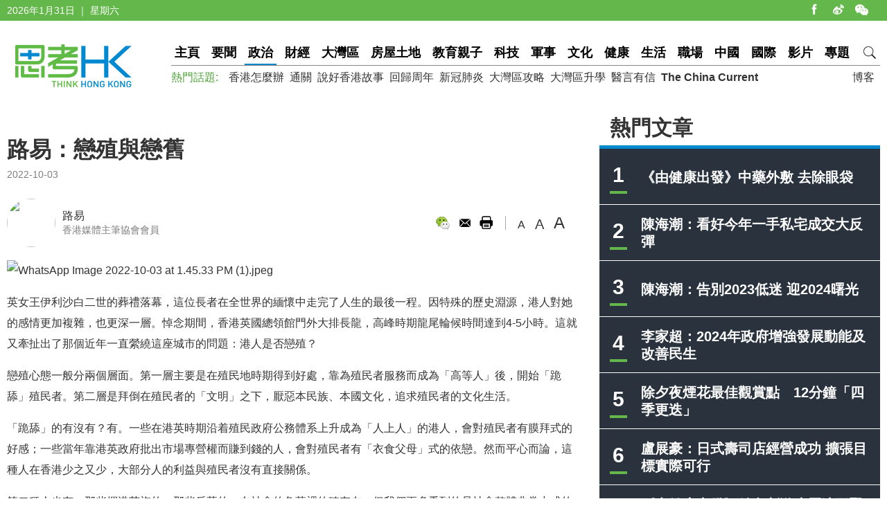

--- FILE ---
content_type: text/html
request_url: https://www.thinkhk.com/article/2022-10/03/57480.html
body_size: 9223
content:
<!doctype html>
<html>
<head>
<title>路易：戀殖與戀舊 - 思考香港</title>
<meta charset="utf-8">
<meta name="viewport" content="width=device-width, initial-scale=1.0, maximum-scale=1.0, user-scalable=0" />
<meta http-equiv="X-UA-Compatible" content="IE=edge,chrome=1" />
<meta name="format-detection"content="telephone=yes">
<meta name="keywords" content="英女王逝世,殖民地" />
<meta name="description" content="一些學者提出的所謂「去殖民化」運動其實治標不治本，解決不了歷史遺留問題。" />
<meta name="published_time" content="2022-10-03 14:50" />
<meta property="fb:app_id" content="359316577753969" />
<meta property="og:url" content="https://www.thinkhk.com/article/2022-10/03/57480.html" />
<meta property="og:title" content="路易：戀殖與戀舊" />
<meta property="og:type" content="article" />
<meta property="og:description" content="一些學者提出的所謂「去殖民化」運動其實治標不治本，解決不了歷史遺留問題。" />
<meta property="og:image" content="https://www.thinkhk.com/d/file/2022-10-03/6883c8b94c7c9d80e509625ce09318f6.jpeg" />
<link rel="apple-touch-icon" href="/static/images/icon.png">
<link href="/static/css/think_hk_Style.css?v201911191" rel="stylesheet" type="text/css">
<script type="text/javascript" src="/static/js/jquery-1.11.3.min.js"></script>
<script type="text/javascript" src="/static/js/think_hkSite.js"></script>
<script>(function(w,d,s,l,i){w[l]=w[l]||[];w[l].push({'gtm.start':
new Date().getTime(),event:'gtm.js'});var f=d.getElementsByTagName(s)[0],
j=d.createElement(s),dl=l!='dataLayer'?'&l='+l:'';j.async=true;j.src=
'https://www.googletagmanager.com/gtm.js?id='+i+dl;f.parentNode.insertBefore(j,f);
})(window,document,'script','dataLayer','GTM-W69CN5N');</script>
</head>
<body>
<noscript><iframe src="https://www.googletagmanager.com/ns.html?id=GTM-W69CN5N"
height="0" width="0" style="display:none;visibility:hidden"></iframe></noscript>
<script>(function(d, s, id) {
  var js, fjs = d.getElementsByTagName(s)[0];
  if (d.getElementById(id)) return;
  js = d.createElement(s); js.id = id;
  js.src = 'https://connect.facebook.net/en_US/sdk.js#xfbml=1&version=v14.0';
  fjs.parentNode.insertBefore(js, fjs);
}(document, 'script', 'facebook-jssdk'));</script>
<div class="topBar">
  <div class="wrapMain white">
    <div class="topShare"><span class="shareIco share1" onclick="window.open('https://www.facebook.com/thinkhongkong');"></span><span class="shareIco share5" onclick="window.open('http://www.weibo.com/thinkhongkong');"></span><span class="shareIco share3"><div class="popQRCode"><img src="/static/images/WeChat.jpg"></div></span></div>
<script type="text/javascript">document.writeln(new Date().getFullYear()+"年"+(new Date().getMonth() + 1)+"月"+new Date().getDate()+"日 ｜ "+new Array("星期日", "星期一", "星期二","星期三","星期四", "星期五","星期六")[new Date().getDay()]);</script></div>
</div>
<div class="topBarM"><a href="/" class="homeico">&nbsp;</a>
  <div class="navico">&nbsp;</div>
  <div id="navCon">
          <div class="searchBar" style="margin-top: 10px;"><span class="searchBt" onclick="$('#search_formM').submit();return false;">搜索</span>
            <div class="inputBox">
            <form action='/search.html' method="post" name="search_formM" id="search_formM">
            <input name="keyboard" type="text" id="keyboard" class="inputSearch" value="" placeholder="Search" />
            <input type="hidden" name="classid" value="1,2,3,4,5,6,7,11,13,14,15,17,18,19,24" />
            <input type="hidden" name="show" value="title,smalltext,newstext,writer,keyboard" />
            <input type="hidden" name="SubmitSearch" value="Search" />
            </form>
            </div>
          </div>
  <p>網站欄目：</p><a href="/news" class="nav">要聞</a><a href="/events" class="nav">政治</a><a href="/finance" class="nav">財經</a><a href="/bayarea" class="nav">大灣區</a><a href="/house" class="nav">房屋土地</a><a href="/edu" class="nav">教育親子</a><a href="/tech" class="nav">科技</a><a href="/military" class="nav">軍事</a><a href="/culture" class="nav">文化</a><a href="/health" class="nav">健康</a><a href="/society" class="nav">生活</a><a href="/career" class="nav">職場</a><a href="/china" class="nav">中國</a><a href="/world" class="nav">國際</a><a href="/authors" class="nav">博客</a><a href="/video" class="nav">影片</a><a href="/topic" class="nav">專題</a>
  <p>熱門話題：</p><a href="/topic/11885/%E9%A6%99%E6%B8%AF%E6%80%8E%E9%BA%BC%E8%BE%A6.html">香港怎麼辦</a><a href="/tags/%E9%80%9A%E9%97%9C/">通關</a><a href="/tags/%E8%AA%AA%E5%A5%BD%E9%A6%99%E6%B8%AF%E6%95%85%E4%BA%8B/">說好香港故事</a><a href="/tags/%E5%9B%9E%E6%AD%B8%E5%91%A8%E5%B9%B4/">回歸周年</a><a href="/tags/%E6%96%B0%E5%86%A0%E8%82%BA%E7%82%8E/">新冠肺炎</a><a href="/tags/%E5%A4%A7%E7%81%A3%E5%8D%80%E6%94%BB%E7%95%A5/">大灣區攻略</a><a href="/tags/%E5%A4%A7%E7%81%A3%E5%8D%80%E5%8D%87%E5%AD%B8/">大灣區升學</a><a href="/tags/%E9%86%AB%E8%A8%80%E6%9C%89%E4%BF%A1/">醫言有信</a><a href="/tags/The+China+Current/"><b>The China Current</b></a>  <p><a href="/subscribe.html" class="nav">訂閱思考香港週訊</a></p>
  
  </div>
</div>
<div class="header"><a href="/" class="logo"  ><img src="/static/images/logo.png" width="170" height="70" alt="思考HK"/></a>
  <div class="headerR">
    <div class="navBar"><a href="/" class="nav" id="navname_0index">主頁</a><a href="/news" class="nav" id="navname_11">要聞</a><a href="/events" class="nav" id="navname_1">政治</a><a href="/finance" class="nav" id="navname_2">財經</a><a href="/bayarea" class="nav" id="navname_19">大灣區</a><a href="/house" class="nav" id="navname_13">房屋土地</a><a href="/edu" class="nav" id="navname_5">教育親子</a><a href="/tech" class="nav" id="navname_4">科技</a><a href="/military" class="nav" id="navname_14">軍事</a><a href="/culture" class="nav" id="navname_15">文化</a><a href="/health" class="nav" id="navname_24">健康</a><a href="/society" class="nav" id="navname_3">生活</a><a href="/career" class="nav" id="navname_17">職場</a><a href="/china" class="nav" id="navname_6">中國</a><a href="/world" class="nav" id="navname_7">國際</a><a href="/video" class="nav" id="navname_18">影片</a><a href="/topic" class="nav" id="navname_0topic">專題</a><a href="javascript:void(0);" class="search">&nbsp;</a>
<div class="navSearchBar">
<form action='/search.html' method="post" name="search_news" id="search_news">
<input name="keyboard" type="text" id="keyboard" class="searchInput" value="" placeholder="Search" />
<input type="hidden" name="classid" value="1,2,3,4,5,6,7,11,13,14,15,17,18,19,24" />
<input type="hidden" name="show" value="title,smalltext,newstext,writer,keyboard" />
<input type="hidden" name="SubmitSearch" value="Search" />
</form><a href="javascript:void(0)" class="navSearchBt" onclick="$('#search_news').submit();return false;">搜索</a></div></div>
    <div class="fr tagList"><a href="/authors">博客</a></div>
    <div class="tagList"><span>熱門話題: </span><a href="/topic/11885/%E9%A6%99%E6%B8%AF%E6%80%8E%E9%BA%BC%E8%BE%A6.html">香港怎麼辦</a><a href="/tags/%E9%80%9A%E9%97%9C/">通關</a><a href="/tags/%E8%AA%AA%E5%A5%BD%E9%A6%99%E6%B8%AF%E6%95%85%E4%BA%8B/">說好香港故事</a><a href="/tags/%E5%9B%9E%E6%AD%B8%E5%91%A8%E5%B9%B4/">回歸周年</a><a href="/tags/%E6%96%B0%E5%86%A0%E8%82%BA%E7%82%8E/">新冠肺炎</a><a href="/tags/%E5%A4%A7%E7%81%A3%E5%8D%80%E6%94%BB%E7%95%A5/">大灣區攻略</a><a href="/tags/%E5%A4%A7%E7%81%A3%E5%8D%80%E5%8D%87%E5%AD%B8/">大灣區升學</a><a href="/tags/%E9%86%AB%E8%A8%80%E6%9C%89%E4%BF%A1/">醫言有信</a><a href="/tags/The+China+Current/"><b>The China Current</b></a></div>
  </div>
</div>
<script type="text/javascript">
$(function(){
$('#navname_0'). addClass ("dq");
$('#navname_1'). addClass ("dq");
});
</script>
<div class="wrapMain">
  <div class="sideR"><div id="indexmainR"><script type="text/javascript" src="/ajax/con_mainR.js"></script></div>
  <div  class="column2List overflowH bgW centermiddle">
  <script src=/d/js/acmsd/thea4.js></script>
  </div>
  <div class="hr10"></div>
  <div  class="column2List overflowH bgW centermiddle">
  <script src=/d/js/acmsd/thea6.js></script>
  </div>
  <div class="hr10"></div>
    </div>
  <div class="sideMainCon">
    <div class="hr10"></div>
    <div class="content">
      <h1>路易：戀殖與戀舊</h1>
      <div class="shareMobile"><a href="http://www.facebook.com/share.php?u=https://www.thinkhk.com/article/2022-10/03/57480.html" target="_blank"><span class="shareIco share1"></span></a><a href="https://chart.googleapis.com/chart?cht=qr&chs=500x500&choe=UTF-8&chld=L|4&chl=https://www.thinkhk.com/article/2022-10/03/57480.html" target="_blank"><span class="shareIco share2"></span></a><span class="shareLike"><div class="fb-like" data-href="https://www.thinkhk.com/article/2022-10/03/57480.html" data-layout="button_count" data-action="like" data-show-faces="false" data-share="false"></div></span></div>
      <div class="cl" id="shareMobileLine"></div>
      <div class="gray font14">2022-10-03</div>
      <div class="hr20"></div>
      <div class="conAuthor">

<div class="txPic"><a href="/author/293/%E8%B7%AF%E6%98%93.html"><img src="/d/file/2018-08-30/daa178fec965009e14c447e53961d6be.jpg" /></a></div>
<div class="txt"><a href="/author/293/%E8%B7%AF%E6%98%93.html">路易</a><br><span class="gray font14">香港媒體主筆協會會員</span></div>

</div>      <div class="conAuthorR">
        <div class="conShare">
          <div class="fl">
<div class="fb-like" data-href="https://www.thinkhk.com/article/2022-10/03/57480.html" data-layout="button_count" data-action="like" data-show-faces="false" data-share="true"></div>
&nbsp;
          </div>
          <span class="shareIco share3"><div class="popQRCode"><img src="/QRCode.php?url=/article/2022-10/03/57480.html"></div></span>
          <span class="shareIco share6" onclick="window.open('mailto:?subject='+encodeURIComponent(document.title)+'&body=:%20'+encodeURIComponent(location.href)); return false;" href="javascript:void(0);"></span>
          <span class="shareIco share5" onClick="window.print(); return false;"></span>
        </div>
        <div class="fontSize"><span class="changeSize" id="sizeS">A</span><span class="changeSize" id="sizeM">A</span><span class="changeSize" id="sizeB">A</span></div>
      </div>
      <div class="hr10"></div>
      <p><img src="/d/file/2022-10-03/93505f9a26ff4247419ef56e08e30c1d.jpeg" alt="WhatsApp Image 2022-10-03 at 1.45.33 PM (1).jpeg" width="800" height="495" /></p>
<p>英女王伊利沙白二世的葬禮落幕，這位長者在全世界的緬懷中走完了人生的最後一程。因特殊的歷史淵源，港人對她的感情更加複雜，也更深一層。悼念期間，香港英國總領館門外大排長龍，高峰時期龍尾輪候時間達到4-5小時。這就又牽扯出了那個近年一直縈繞這座城市的問題：港人是否戀殖？</p>
<p>戀殖心態一般分兩個層面。第一層主要是在殖民地時期得到好處，靠為殖民者服務而成為「高等人」後，開始「跪舔」殖民者。第二層是拜倒在殖民者的「文明」之下，厭惡本民族、本國文化，追求殖民者的文化生活。</p>
<p>「跪舔」的有沒有？有。一些在港英時期沿着殖民政府公務體系上升成為「人上人」的港人，會對殖民者有膜拜式的好感；一些當年靠港英政府批出市場專營權而賺到錢的人，會對殖民者有「衣食父母」式的依戀。然而平心而論，這種人在香港少之又少，大部分人的利益與殖民者沒有直接關係。</p>
<p>第二種人也有。那些揮港英旗的，那些反華的，在社會的角落裡的確存在。但我們更多看到的是社會整體非常中式的一面，甚至比內地更傳統。人潮湧動的春節花市，中秋的舞火龍，盂蘭節的傳統牌坊，冬至店舖早早關門後的全家聚會，不一而足。甚至香港每年還在舉辦全港古詩詞創作大賽，市民踴躍參加。這些都證明，所謂崇英惡華的「文化自恨者」絕非主流。</p>
<p>那港人在戀甚麼？與其說戀殖，不如說是戀舊。</p>
<p>首先，作為一個經歷過英國150多年殖民統治，在女王治下超過40年的地方，每天用着有女王頭像的硬幣，看着女王的畫像，每日電視收台時放着《天佑女王》，香港社會對英國和英女王有回憶、有情感是很正常的。被拐兒童都是不幸的，但很多孩子尋親後也依然對養父母有感情。他們懷念的是共同成長的經歷，集體的回憶，這是客觀現實。</p>
<p>其次，香港受殖民統治的情況特殊。世界其他殖民地的人民都是眼睜睜的看着自己的本民族政權被外來者替代，然後成為二等公民，必然憎恨殖民者。然而，香港的主體人口是遭受迫害或飢荒的逃港難民，是一種逃亡被收留的心態，自然少了一份憎恨，多了一份感念。英國的全球殖民擴張是為了大英帝國自身利益，當然不是為殖民地人民的福祉。中國人安土重遷，不是迫不得已，誰也不願逃到外族管治的地方避難。但在當時的歷史大環境下，香港成為了避風港，保護了一批苦難的中國人，是不爭的事實。</p>
<p>第三，英治前期，港英政府管治水平低下，完全把香港作為東亞地區的橋頭堡，只顧英國利益，不顧本地民生。這種社會基礎積累到1967年爆發，形成反英暴動。港英政府雖強力鎮暴，但也從此反思治理模式，發展經濟，改善民生，提高社會福利，成就了香港的黃金時代。</p>
<p>六七後的社會改革大刀闊斧，十年建屋計劃、開發新市鎮、九年免費教育、十年醫療發展策略、創立廉政公署、設立郊野公園與興建地鐵等政策，深得民心。各項社會福利開支大幅提升，以至於參與過六七運動的人士後來都支持政府的做法。這不正是走「群眾路線」嗎？可以說每個香港人都因此受益，得到了事業和生活的發展，這樣的年代誰不會留下美好的回憶呢？</p>
<p><img src="/d/file/2022-10-03/25c7b37e50689c75304b79f4c7e2f309.jpeg" alt="WhatsApp Image 2022-09-15 at 16.30.19.jpeg" width="800" height="495" /></p>
<p>相信羅家英也是因此有感而發。作為一名一生弘揚中華文化的藝人，戀殖這個詞對他太違和了。他講到香港在女王的「庇蔭下，人間福地」的確令人側目，但平心而論也是情理之中。出身粵劇演員的他經歷了香港娛樂業的黃金年代，娛樂業發達需要甚麼條件？社會生活富足，創作環境寬鬆。他1996年參演的惡搞港督的電影《港督最後一個保鑣》就是縮影。如果他沒有來到香港，就沒有他陰差陽錯爆紅的事業，就沒有他現在的藝術成就。他感念那個年代，把懷念投射到一個受人尊敬的、不涉及具體政治的「長輩」身上，實乃人之常情。即便言語表達有些「出位」，但也絕不至於被定性為戀殖被圍攻。</p>
<p>近年各大涉港機構一直在討論「去殖民化」的問題，是不是要先問問目標是否找準了？如果戀殖只存在於前文所述的那極少數群體，那就應該精準施策，不應擴大化。與其搞出大陣仗讓社會神經緊繃，不如感召港人「戀今」。</p>
<p>1967年的港英政府和2019年的特區政府面對的問題有異曲同工之處。同樣是管治失效積累社會問題，民眾轉向對抗政治。同樣是強硬平亂，同樣是壓制一派政治勢力導致對抗由明轉暗。但事實證明，危中有機，只要政策得當，民心是可以轉移的。當年港英政府可以把反英的民意扭轉，那現在的特區政府也能扭轉民眾對殖民時期的眷戀。</p>
<p>其實民眾不懂政治，只懂生活。當生活不如以前寬裕從容，不如以前有希望，民眾自然會焦慮，自然會不滿，自然會懷念過去。現在的治港者應該多花時間思考如何切實改善民生，推動發展，如何保護好香港自由、法治、勤奮、公正的核心價值觀。尤其應該放下成見，研究一下當年港英政府做對了什麼，並勇於借鑒。如果做好這些事，爭取了民心，所謂「戀殖」的議題也就煙消雲散了。</p>
<p>最後順帶一提，一些學者提出的所謂「去殖民化」運動其實治標不治本，解決不了歷史遺留問題。如果當年沒有那種逃亡被收留的心態，也就不會有香港社會感念殖民時期的民意基礎。悟往昔之不見，知來者之可追。與其研究如何壓制現在的這些表象，不如重新總結當年國家錯誤的政策，並認真建立和完善一套長治久安、不折騰、保障人民權利的制度，避免歷史悲劇重演。畢竟在自己的土地上、在自己國家的政權下安居樂業的人民，是不會戀殖的。</p>
<p><br />
文章只屬作者觀點，不代表本網立場。<br />
&nbsp;</p><div class="tagBar blue"><a href="/tags/%E8%8B%B1%E5%A5%B3%E7%8E%8B%E9%80%9D%E4%B8%96/" class="tag">英女王逝世</a> ,  <a href="/tags/%E6%AE%96%E6%B0%91%E5%9C%B0/" class="tag">殖民地</a></div>      <div class="prenextCon">
      <div class="nextCon"><span class="font20">下一篇</span><br><a href='/article/2022-10/03/57473.html'>劉健宇：創新通關模式香港將成國內外超級聯繫人</a></div>
      <div class="preCon"><span class="font20">上一篇</span><br><a href='/article/2022-10/03/57481.html'>文武：香港已失國際金融中心地位？ 言之尚早</a></div>
      <div class="cl"></div>
      </div>
    </div>

    <div class="yanzhanList">
      <div class="conColTit">延伸閱讀</div>
      <ul class="newsList connewTop borderB2">
<li><div class="pic"><a href="/article/2022-12/07/58462.html"><img src="/d/file/2022-12-07/73f7c0bfe6c8671634cc996139cc6630.jpeg" /></a></div><div class="txt"><div class="tit"><a href="/article/2022-12/07/58462.html">楊莉珊：香港必須完全徹底擺脫殖民統治影響</a></div><div class="summary">「去殖化」要從對中國文化的自信中最終找回民族精神，完成國家認同。提升港人的文化自信的根本是依託中國文化</div><p><span class="black">楊莉珊&nbsp;&nbsp;</span><span class="gray">2022-12-07</span></p></div></li>
</ul>    </div>
    <div  class="conNewsList overflowH">
      <ul id="moreYanzhanList">

<li><a href="/article/2022-12/07/58462.html">楊莉珊：香港必須完全徹底擺脫殖民統治影響</a><p class="font14 gray"><span class="black">楊莉珊&nbsp;&nbsp;</span><span class="gray">2022-12-07</span></p></li>

<li><a href="/article/2022-09/26/57383.html">施永青：為何有部分港人對英女王別有感情？</a><p class="font14 gray"><span class="black">施永青&nbsp;&nbsp;</span><span class="gray">2022-09-26</span></p></li>

<li><a href="/article/2022-09/26/57373.html">劉健宇：香港人權受基本法保障更勝殖民時</a><p class="font14 gray"><span class="black">劉健宇&nbsp;&nbsp;</span><span class="gray">2022-09-26</span></p></li>

<li><a href="/article/2022-09/19/57254.html">寒柏：不必介懷哀悼英女王的言論</a><p class="font14 gray"><span class="black">寒柏&nbsp;&nbsp;</span><span class="gray">2022-09-19</span></p></li>

<li><a href="/article/2022-09/19/57249.html">靖海侯：羅家英「感恩」英女王，折射的是香港社會尚存的歷史觀架構問題</a><p class="font14 gray"><span class="black">靖海侯&nbsp;&nbsp;</span><span class="gray">2022-09-19</span></p></li>

<li><a href="/article/2022-09/13/57186.html"> 文武：市民悼念英女王不應被過度政治化</a><p class="font14 gray"><span class="black">文武&nbsp;&nbsp;</span><span class="gray">2022-09-13</span></p></li>

</ul>
<script>$('#moreYanzhanList li').eq(0).hide()</script>    </div>
  </div>
  <!--sideMainL end-->
  <div class="cl"></div>
</div>
<script>
//-----------
$(function() {
    var _scrolltop = $(window).scrollTop();
    windowChange (_scrolltop);
    $(window).bind('scroll resize', function(e) {
        var _scrolltop = $(window).scrollTop();
        windowChange (_scrolltop);
    });
    $(".content iframe").each(function(){
        if($(this).attr('src').indexOf('youtube.com')) {
            $(this).parent().addClass('youtube_frame');
        }
    });
});
function windowChange(_scrolltop) {
    if ($(".wrapMain").width() <= 750) {
        var _offsetTop = $("#shareMobileLine").offset().top;
        if (_scrolltop > _offsetTop) {
			$(".shareMobile").addClass("scrolltop").css("position", "fixed").css("top", "0px");
        }
		 else {
            $(".shareMobile").removeClass("scrolltop").css("position", "static")}
    }
}
</script>
<script src="/e/public/onclick/?enews=donews&classid=1&id=57480"></script><div class="footer">
  <div class="wrapMain white font14">
    <p class="footerNav fl"><a href="/html/aboutus.html">關於我們 </a><a href="/html/contactus.html">聯絡我們 </a><a href="/html/copyright.html">版權聲明 </a><a href="/html/privacy.html">私隱政策 </a></p>
    <p class="fr">&copy;2024 思考香港. All rights reserved.</p>
  </div>
</div>
<div class="fb-root"></div>
<script type="text/javascript" src="/static/js/think_hkNewslatter.js"></script>
</body>
</html>

--- FILE ---
content_type: text/css
request_url: https://www.thinkhk.com/static/css/think_hk_Style.css?v201911191
body_size: 8020
content:
@charset "utf-8";
/* CSS Document */
body {/*font-size: 62.5%;*/font-size: 14px;  -webkit-font-smoothing: antialiased; font-family: "微軟正黑體", SimHei,Arial, Helvetica, sans-serif; font-style: normal; color:#333333;  -webkit-text-size-adjust: 100%; -ms-text-size-adjust: 100%; background-color:#ffffff; }

html,body,div,ol,ul,h1,h2,h3,h4,h5,h6,p,th,td,dl,dd,form,iframe,input,textarea,select,label,article,aside,footer,header,menu,nav,section,time,audio,video { margin:0;  padding:0;}
article,aside,footer,header,hgroup,nav,section,audio,canvas,video { display: block;}
a { text-decoration: none; color:#333333;} a:visited { color:#333333; }a:hover { color:#000000;}

.white,.white a,a.white,a.white:link,a.white:hover,.white a:link,.white a:visited { color:#ffffff;}
.black,.black a,a.black,a.black:link,.black a:link,.black a:visited { color:#222222;}
a.black:hover,.black a:hover { color:#000000;}
.gray,.gray a,a.gray,a.gray:link,.gray a:link,.gray a:visited { color:#7e7e7e;}
a.gray:hover,.gray a:hover { color:#555555;}

iframe,img {border:0;}img {vertical-align: middle;}.cl { clear:both;} .tc { text-align:center;} .tl { text-align:left;} .tr { text-align:right;} .fl { float:left;} .fr { float:right;} .fb { font-weight:bold;}
ul,ol,li {list-style:none;}.hr20 { height:20px; clear:both;} .font12 { font-size:12px;}.font14 { font-size:14px;}.font15 { font-size:15px;}.font16 { font-size:16px;}.font20 { font-size:20px;} .font22 { font-size:22px;} .hr10 { height:10px; clear:both; } .hr15 { height:15px; clear:both; } .hr20 { height:20px; clear:both; } .hr50 { height:50px; clear:both; } .hr70 { height:70px; clear:both; }  .overflowH { overflow:hidden;}
input,select,textarea { outline: 0;  -webkit-user-modify: read-write-plaintext-only; border:0; font-family: "微軟正黑體", SimHei,Arial, Helvetica, sans-serif;}
/*input {   -webkit-appearance: none;}*/
* {  -webkit-tap-highlight-color: transparent;/*  -webkit-appearance: none; */ } 

.centermiddle { text-align: center; vertical-align: middle; }

.wrapBg { background-color:#e8e8e8;}
.bgW { background-color:#ffffff;}

.topBar { width:100%; height:30px; background-color:#64b74b; line-height:30px;} .topBarM { display:none;}
.wrapMain { width:1260px; margin:0 auto; clear:both;}
.header { width:1260px; margin:0 auto; height:70px; padding:30px 0; clear:both;}
.logo { display:block; width:170px; height:70px; float:left; margin:0 10px;}

.headerR { height:70px; line-height:34px; float:right;}
.navBar { height:34px; border-bottom:#858585 1px solid; line-height:32px; font-size:18px; font-weight:bold; position:relative;}
.navBar a.nav,.navBar span { display:inline-block; padding:0px 5px; margin:0 7px 0 0; height:32px; line-height:32px; color:#000000;}
.navBar a.nav:hover,.navBar a.dq { display:inline-block; padding:0px 5px; margin:0 7px 0 0; height:32px; line-height:32px; border-bottom:#0089cf 2px solid; color:#000000;}
a.search { display:inline-block; float: right; width:32px;  height:32px; line-height:32px; border:0; margin:0; background:url(../images/ico_search.png) no-repeat center center;}
a.search:hover { border:0;}
.tagList { height: 35px; font-size: 16px; }
.tagList a { display: inline-block; margin-right: 8px;  }
.tagList a:hover,.tagList a.dq { color: #51a239; }
.tagList span {display: inline-block; margin-right: 15px;  color: #51a239;}
a.tagMore { display: inline-block; margin:0px; padding-right: 25px; background: url(../images/more_arr.png) no-repeat right center; float: right; }
.navSearchBar { display:none; width:290px; height:30px; border:#dddddd 1px solid; position:absolute; right:0px; top:34px; z-index:99; background-color:#ffffff;}
.navSearchBar .searchInput { width:230px; height:20px; line-height:20px; padding:5px 5px; float:left; font-size:14px;}
.navSearchBar .navSearchBt { display:block; width:49px; height:30px; float:right; cursor:pointer; font-weight:normal; font-size:16px; line-height:30px; text-align:center; background-color:#eeeeee; border-left:#dddddd 1px solid;}

.topBanner { background-color:#0089cf; /*height:390px;*/ overflow:hidden;}
.topBanner .pic { float:left; width:50%; /*height:390px;*/  border-radius:0 0 50px 0; overflow:hidden;}
.topBanner .pic img { width:100%; height: auto; /*height:390px; object-fit: cover;*/}
.topBanner .txt { /*line-height:390px;*/ overflow:hidden; padding:0px 60px;}
.topBanner .txt .mulit_line { display:-moz-inline-stack; display:inline-block; padding:20px 0px; vertical-align:middle; font-size:20px; line-height:26px;}
.topBanner h2 { font-size:50px; font-weight:normal; line-height:50px; padding:10px 0px;}
.topBanner h3 { font-size:28px; font-weight:bold;  line-height:35px; }
.topBanner h3 span { display:inline-block; border-bottom:#ffffff 4px solid;}
.blogBanner { overflow:hidden;}.blogBanner img { width:100%; height:auto;}

.topicBanner { height:390px; overflow:hidden; position:relative;}
.topicBanner .txt { float:left; width:630px; height:390px; overflow:hidden; position:absolute; z-index:9; left:0; top:0; border-radius:0 0 50px 0; background-color:#64b74b;}
.topicBanner h2 { font-size:60px; font-weight:normal;  line-height:95px; margin-top:250px; overflow:hidden; background:url(../images/topic_tit.png) no-repeat left center; padding-left:50px;}
.topicBanner .pic { overflow:hidden; width:680px; height:390px; float:right;}
.topicBanner .pic img { width:100%; height:390px;}


.tagBanner { /*height:390px;*/ height:190px; overflow:hidden; position:relative;}
.tagBanner .txt { float:left; width:630px; height:190px; overflow:hidden; position:absolute; z-index:9; left:0; top:0; border-radius:0 0 50px 0; background-color:#64b74b;}
.tagBanner h2 { font-size:48px; font-weight:normal;  line-height:95px; margin-top:50px; overflow:hidden; background:url(../images/topic_tit.png) no-repeat left center; padding-left:50px;}
.tagBanner .pic { overflow:hidden; width:680px; height:190px; float:right;}
.tagBanner .pic img { width:100%; height:190px;}

.footer { background-color:#000000;/* width:100%; */padding:30px 10px; line-height:30px; overflow:hidden;}
.footerNav  a { display:inline-block; margin-right:20px;}

.sideR { width:405px; float:right; margin-left:20px;}
.sideMainL { overflow:hidden;}
.sideMainCon { overflow:hidden; padding-right:10px;}
.borderT { border-top:#0089cf 5px solid;} .borderB { border-bottom:#e2e0e0 1px solid;}
.borderBox { border:#efefef 1px solid;} .borderBoxRbl { border-right:#efefef 1px solid; border-bottom:#efefef 1px solid; border-left:#efefef 1px solid;} .borderB2 { border-bottom:#efefef 1px solid;} .paddingTb10 { padding:10px 0;}
.borderT70 { border-top:#ffffff 70px solid;}
.sideTit { height:30px; line-height:30px; padding:10px 15px; font-size:30px; font-weight:bold;}
.sideTit_top { margin-top:-50px;}

/*-----index----*/
/*.indexTopic { width:1281px; margin-left:-10px;overflow:hidden;}
.indexTopic li { width:405px; height:250px; float:left; margin:0px 11px; position:relative;}
.indexTopic img { width:405px; height:250px; }
.indexTopic li .txtBg { display:block; width:100%; height:250px; position:absolute; z-index:9; left:0; bottom:0; background:url(../images/tit_bg.png) repeat-x center bottom;  }
.indexTopic li .txt { width:365px;  position:absolute; z-index:10; padding:10px 20px; left:0; bottom:0;  }
.indexTopic .tit { display:inline-block; line-height:32px; border-bottom:#64b74b 4px solid; font-size:24px; font-weight:bold;}
.indexTopic .summary { clear:both; font-size:20px; line-height:24px; padding:10px 0;}*/

.swiper-container { /*width:1260px;*/ width:1281px; margin-left:-10px;overflow:hidden;}
/*.swiper-container .swiper-slideBox { width:405px; height:250px; float:left; margin:0px 11px; position:relative;}*/
.swiper-slide { width:405px; height:230px; float:left; margin:10px 11px 0px 11px; overflow:hidden;position:relative;}
.swiper-container img { width:405px; height:230px; /*object-fit: cover;*/ }
.swiper-container .txtBg { display:block; width:100%; height:250px; position:absolute; z-index:9; left:0; bottom:0; background:url(../images/tit_bg.png) repeat-x center bottom;  }
.swiper-container .swiper-slide .txt { width:365px;  position:absolute; z-index:10; padding:10px 20px; left:0; bottom:0;  }
.swiper-container .tit { display:inline-block; line-height:32px; border-bottom:#64b74b 4px solid; font-size:24px; font-weight:bold;}
.swiper-container .summary { clear:both; font-size:20px; line-height:24px; padding:10px 0;}
.mobileShow { display:none;}

.indexColBox { width:405px;}
.indexColMar { margin-right:22px;}

.indexZtpic { width:100%; /* width:405px;*//* height:250px; */ min-height: 180px; overflow:hidden; position:relative;}
.indexZtpic img { width:100%; /*height:250px; */ height: auto;}
.indexZtpic .txtBg { display:block; width:100%; height:250px; position:absolute; z-index:9; left:0; bottom:0; background:url(../images/tit_bg.png) repeat-x center bottom;  }
.indexZtpic .txt { width:365px;  position:absolute; z-index:10; padding:10px 20px; left:0; bottom:10px;  }
.indexZtpic .tit { display:inline-block; line-height:32px; border-bottom:#64b74b 4px solid; font-size:24px; font-weight:bold;}

.indexBlogList li { padding:25px 25px; border-bottom:#efefef 1px solid; line-height:24px; font-size:15px; color:#666666;}
.indexBlogList .author { /*height:95px; */clear:both;}
.indexBlogList .author .tx { width:60px; height:60px; text-align:center; line-height:60px; font-size:20px; font-weight:bold; float:right; border-radius:60px; overflow:hidden; margin-left:10px;}
.tx_bg1 { background-color:#e4b290;}.tx_bg2 { background-color:#80b6cc;}.tx_bg3 { background-color:#d0c0b1;}
.indexBlogList .author .tx img { width:60px; height:60px; border-radius:60px;}
.indexBlogList .author .authorInfo { overflow:hidden; padding:0px 0px 0px 0px;}
.indexBlogList .tag  { display:inline-block; height:30px; line-height:30px; padding:0px 8px; font-size:16px; font-weight:bold; margin-bottom:5px;}
.tag_bg1 { background-color:#ad7860;}
.tag_bg2 { background-color:#c69a44;}
.tag_bg3 { background-color:#50bc82;}
.tag_bg4 { background-color:#706aa4;}
.tag_bg5 { background-color:#009fe4;}
.tag_bg6 { background-color:#da474b;}
.tag_bg7 { background-color:#f68e2a;}
.tag_bg11 { background-color:#0089cf;}
.tag_bg13 { background-color:#92c951;}
.tag_bg14 { background-color:#666666;}
.tag_bg15 { background-color:#c6007e;}
.tag_bg16 { background-color:#50bc82;}
.tag_bg17 { background-color:#009999;}
.tag_bg18 { background-color:#ff8a00;}
.tag_bg19 { background-color:#0089cf;}
.tag_bg20 { background-color:#0089cf;}
.tag_bg21 { background-color:#0089cf;}
.tag_bg22 { background-color:#0089cf;}
.tag_bg23 { background-color:#0089cf;}
.tag_bg24 { background-color:#999999;}

.indexBlogList .tit { line-height:24px; padding:10px 0; clear:both; font-size:20px; font-weight:bold;}
/*---------*/
.sideHotList { background-color:#29323d;}
.sideHotList li { height:50px; line-height:25px; padding:15px 15px; border-bottom:#ffffff 1px solid; overflow:hidden; font-weight:bold;}
.sideHotList .num { display:block; float:left; margin-right:20px;  width:25px; text-align:center; height:46px; line-height:46px; border-bottom:#64b74b 4px solid; font-size:30px; letter-spacing:-5px; font-family:Arial; overflow:hidden; }
.sideHotList .num span { display:inline-block; margin-left:-5px;}
.sideHotList .txt { line-height:50px; overflow:hidden; height:50px;}
.sideHotList .mulit_line { display:-moz-inline-stack; display:inline-block; vertical-align:middle; font-size:20px; line-height:25px;}
.sideHotList p { overflow:hidden; font-size:20px;}

.sidePicBox img { width:100%; height:auto;}
.sideTit_bg { background-color:#64b74b; height:30px; line-height:30px; padding:10px 15px; font-size:30px; font-weight:bold;}
.column2List ul { width:455px;}
.column2List  li { width:43%; float:left; height:35px; line-height:35px; font-size:18px; padding:5px 0; overflow:hidden; border-bottom:#efefef 1px solid;}
.column2List  li a { display:inline-block; margin-left:25px;}
.column1List  li {  line-height:24px; font-size:18px; padding:15px 25px; overflow:hidden; border-top:#efefef 1px solid; margin-top:-1px;/* font-weight:bold;*/ color:#000000;}
.column1List  li a,.column1List  li a:visited { color:#000000;}

.columnList {padding:0px; overflow:hidden; }
.columnList  li {  line-height:24px; font-size:18px; padding:15px 25px; overflow:hidden; border-top:#efefef 1px solid; margin-top:-1px;/* font-weight:bold;*/ color:#000000;}
.columnList  li a,.columnList  li a:visited { color:#000000;}

.mediaBox { padding:15px 30px; line-height:24px; font-size:20px;} 
.mediaBox .pic { position:relative; margin:15px auto;}
.mediaBox .pic .playBt { display:block; width:60px; height:60px; background:url(../images/play_bt.png) no-repeat center center; z-index:9; position:absolute; left:140px; top:75px;}
.mediaBox img { width:345px; height:215px;}

.newsList { overflow:hidden;}
.newsList  li { padding:30px 30px 30px 25px; border-top:#efefef 1px solid; overflow:hidden; margin-top:-1px;}
.newsList.connewTop  li { padding:30px 0px 30px 0px; }
.newsList .pic { /*width:210px; height:130px;*/ min-height:110px; width:210px; margin-right:25px; float:left; background:#eaeaea url(../images/default_pic.png) no-repeat center center;}
.newsList .pic img {/* width:210px; height:130px;*/ width:100%; height:auto;}
.newsList .txt { overflow:hidden; font-size:15px; line-height:24px;}
.newsList .txt .tit { display:block; font-size:20px; font-weight:bold; padding-bottom:5px;}
.newsList .txt p { padding:3px 0;}
a.newsLink { display:block; overflow:hidden;}


.newsTop { padding:30px 25px; overflow:hidden;}
.newsTop .pic { width:350px;/* height:215px;*/ float:left; margin-right:30px;}
.newsTop .pic img { /*width:350px; height:215px;*/ width:100%; height:auto;}
.newsTop .txt {overflow:hidden; font-size:16px; line-height:24px;}
.newsTop .summary { overflow:hidden; margin-bottom:5px;}

.beijingBox {}
.beijingBox img { width:100%; height:auto;}
.sideTxtBox { padding:20px 25px; font-size:16px; line-height:26px; color:#666666;}
.sideTxtBox .tit { line-height:24px; padding-bottom:15px; clear:both; font-size:20px; font-weight:bold;}

.pages { margin-top:15px; padding:15px 0; line-height:20px; text-align:center; font-size:16px;}
.pages a,.pages span { display:inline-block; padding:0px 5px; margin:0px 5px;}
.pages a.dq,.pages a:hover { color:#000000;}

.weiboBox { width:405px; height:160px; float:left; margin-right:20px; overflow:hidden;}
.emailBox { width:353px; height:108px; padding:25px 25px; float:left; border:#dddddd 1px solid; overflow:hidden;}
.tougaoBox { width:405px; height:160px; float:right; overflow:hidden;} 
.dyTit { height:28px; line-height:28px; padding-left:50px; margin-bottom:25px; background:url(../images/subscribe_ico.png) no-repeat left center; font-size:20px;}
.dyForm { height:25px; padding:5px 0; border-bottom:#000000 1px solid; /*-2021-*/ position: relative;}
.dyForm .dy_input { /*width:320px;*/ height:25px; float:left; color:#2b2b2b; font-size:16px; /*-2021-*/  width: 100%; box-sizing: border-box; padding-right: 35px;}
.dySubmitBt { width:25px; height:25px; display:block; float:right; background:url(../images/submit_bt.png) no-repeat right center; cursor:pointer; /*-2021-*/ position: absolute; top: 5px; right: 5px; z-index: 10;}

.sideR .weiboBox,.sideR .emailBox,.sideR .tougaoBox { width:auto; clear:both; float:none; margin:20px auto;}
/*-----blogger-----*/
.bloggerTop { height:290px; overflow:hidden; background-color:#f6f6f6;}
.bloggerTop .pic { float:right; width:410px; height:290px;}
.blogger_Info { padding:55px 200px 50px 50px; overflow:hidden;}
.blogger_Tx { width:170px; height:170px; border-radius:50%; overflow:hidden; margin-right:45px; float:left;}
.blogger_Tx img { width:170px; height:170px; border-radius:50%;}
.blogger_txt { overflow:hidden; padding-top:40px; overflow:hidden; font-size:15px;}
.bloggerName { font-weight:bold; font-size:24px; line-height:30px;}
.bloggerNameEn { margin-bottom:10px; line-height:15px; font-size:14px; color:#7e7e7e;}

.zzTop img { width:100%; height:auto;}
.zz_indexBar { /*height:45px;*/  line-height:25px; border-bottom:#e7e7e7 2px solid; padding:15px 0 10px 0; overflow:hidden; font-size:16px; background-color:#ffffff;}
.zz_indexBar a { display:inline-block; height:25px; padding:0px 11px;  color:#999999; margin-right:1px;}
.zz_indexBar a.dq,.zz_indexBar a:hover {color:#ffffff; background-color:#0089cf; }

.zzList { width:1290px; overflow:hidden; margin:15px 0px 0px -15px;}
.zzList  li { width:33.33%; float:left; height:145px; margin:15px 0;}
.zzList .box { margin:0px 15px; height:145px; background-color:#ffffff; border-left:#d0d0d0 70px solid;}
.zzList .box .pic { width:95px; height:95px; margin:25px 25px 25px -50px; border-radius:100px; overflow:hidden; float:left; text-align:center; text-align:center; color:#ffffff; font-size:30px; background-color:#83e4ca;}
.zzList .box .pic span { display:inline-block; line-height:95px;}
.zzList .box .pic img { width:95px; height:95px;}
.zzList .box .txtCon { overflow:hidden; padding:15px 20px 0 0;}
.zzList .nameTit { display:block; line-height:20px; padding:10px 0;}
.zzList .box .pic.bg1 { background-color:#eeaf80;}
.zzList .box .pic.bg2 { background-color:#71afd0;}

/*-----channel-------*/
.bannerPd { height:135px; overflow:hidden;}
.bannerPd .pic { width:315px; height:135px; float:left; border-radius:0 0 30px 0; overflow:hidden;} .bannerPd .pic img {width:315px; height:135px;  border-radius:0 0 30px 0;}
.bannerPd .tit { padding:65px 30px; overflow:hidden; line-height:40px; font-size:40px;}
/*時事1*/
.borderPdT1 {  border-top:#ad7860 5px solid;}
.bannerPdBg1 { background-color:#ad7860;}
/*財經2 */
.borderPdT2 {  border-top:#c69a44 5px solid;}

.bannerPdBg2 { background-color:#c69a44;}
/*生活 3*/
.borderPdT3 {  border-top:#ffcccc 5px solid;}
.bannerPdBg3 { background-color:#ffcccc;}
/*科技 4 */
.borderPdT4 {  border-top:#706aa4 5px solid;}
.bannerPdBg4 { background-color:#706aa4;}
/*教育 5 */
.borderPdT5 {  border-top:#009fe4 5px solid;}
.bannerPdBg5 { background-color:#009fe4;}
/*中國 6 */
.borderPdT6 {  border-top:#da474b 5px solid;}
.bannerPdBg6 { background-color:#da474b;}
/*國際   7 */
.borderPdT7 {  border-top:#f68e2a 5px solid;}
.bannerPdBg7 { background-color:#f68e2a;}
/*房屋土地   13 */
.borderPdT13 {  border-top:#92c951 5px solid;}
.bannerPdBg13 { background-color:#92c951;}
/*軍事   14 */
.borderPdT14 {  border-top:#666666 5px solid;}
.bannerPdBg14 { background-color:#666666;}
/*文化   15 */
.borderPdT15 {  border-top:#c6007e 5px solid;}
.bannerPdBg15 { background-color:#c6007e;}
/*社會   16 */
.borderPdT16 {  border-top:#50bc82 5px solid;}
.bannerPdBg16 { background-color:#50bc82;}
/*職場   17 */
.borderPdT17 {  border-top:#009999 5px solid;}
.bannerPdBg17 { background-color:#009999;}
/*影片   18 */
.borderPdT18 {  border-top:#ff8a00 5px solid;}
.bannerPdBg18 { background-color:#ff8a00;}
/*大湾区   19 */
.borderPdT19 {  border-top:#999999 5px solid;}
.bannerPdBg19 { background-color:#999999;}
.borderPdT20 {  border-top:#999999 5px solid;}
.bannerPdBg20 { background-color:#999999;}
.borderPdT21 {  border-top:#999999 5px solid;}
.bannerPdBg21 { background-color:#999999;}
.borderPdT22 {  border-top:#999999 5px solid;}
.bannerPdBg22 { background-color:#999999;}
.borderPdT23 {  border-top:#999999 5px solid;}
.bannerPdBg23 { background-color:#999999;}

.borderPdT24 {  border-top:#999999 5px solid;}
.bannerPdBg24 { background-color:#999999;}
/*------detail-----*/
.searchBar { height:48px; padding:0px; overflow:hidden; border:#eeeeee 1px solid;}
.inputBox { display:block; overflow:hidden; height:32px; padding:8px 10px; }
.inputSearch { width:100%; display:block; height:32px; line-height:32px; overflow:hidden; font-size:16px; color:#282828; }
.searchBt { display:block; float:right; width:48px; height:48px; overflow:hidden; text-indent:-999px; background:url(../images/ico_search.png) no-repeat center center; cursor:pointer;}

.content { line-height:30px; font-size:16px; padding:25px 0;}
.content p { padding:8px 0px;}
.content img { max-width:100%; height:auto;}
h1 { line-height:32px; padding:5px 0; font-size:32px; font-weight:bold;}
.conAuthor { float:left;}
.conAuthor .txPic { width:70px; height:70px; border-radius:70px; overflow:hidden; float:left; margin-right:10px;}
.conAuthor .txPic img { width:70px; height:70px; border-radius:70px; }
.conAuthor .txt { overflow:hidden; padding-top:15px; line-height:20px; font-size:16px; }

.conAuthorR { float:right; height:25px; line-height:25px; margin-top:25px; font-size:16px;}
.fontSize { width:95px; float:right; height:16px; padding:2px 0px 2px 10px; border-left:#a5a5a5 1px solid; }
.fontSize span { display:inline-block; padding:0px 7px; height:20px; overflow:hidden; cursor:pointer;}
.fontSize #sizeS { line-height:22px; font-size:16px;}
.fontSize #sizeM { line-height:20px; font-size:20px;}
.fontSize #sizeB { line-height:16px; font-size:24px;}
.conShare { float:left; height:20px; margin:0px 10px;}
.conShare .shareIco { /*display:inline-block; */ display:block; float:left; position:relative; width:22px; height:20px; margin:0px 5px; cursor:pointer;/* overflow:hidden; */text-indent:-99px; background-image:url(../images/share_con.png); background-repeat:no-repeat;}
.conShare .share1 { background-position:0px 0px;}
.conShare .share2 { background-position:-35px 0px;}
.conShare .share3 { background-position:-73px 0px;}
.conShare .share4 { background-position:-111px 0px;}
.conShare .share5 { background-position:-148px 0px;}
.conShare .share6 { background-position:-177px 0px;}
.popQRCode { display:none; position:absolute;  z-index:9;}
.conShare .shareIco:hover .popQRCode { display:block; top:19px; left:0px;}

.topShare { float:right; height:30px; margin:0px 10px;}
.topShare .shareIco { /*display:inline-block;*/ display:block; float:left; width:30px; height:30px; margin:0px 2px; cursor:pointer; /*overflow:hidden;*/ text-indent:-99px; background-image:url(../images/share_ico.png); background-repeat:no-repeat; position:relative;}
.topShare .share1 { background-position:0px 0px;}
.topShare .share2 { background-position:-40px 0px;}
.topShare .share3 { background-position:-80px 0px;}
.topShare .share4 { background-position:-120px 0px;}
.topShare .share5 { background-position:-160px 0px;}
.topShare .shareIco .popQRCode { right:0px; top:30px;}
.topShare .shareIco:hover .popQRCode { display:block;}
.popQRCode img,.content .popQRCode img { width:120px; height:120px; max-width:120px;}

.prenextCon { clear:both; border-bottom:#9f9f9f 1px solid;}
.prenextCon .nextCon { float:right; padding:20px 40px 20px 0; line-height:24px; text-align:right; background:url(../images/con_next.png) no-repeat right center;}
.prenextCon .preCon { float:left; padding:20px 0 20px 40px; line-height:24px; text-align:left; background:url(../images/con_pre.png) no-repeat left center;}

.pinglunBox { margin:10px auto; clear:both;}
.conColTit { height:30px; line-height:30px; margin:20px auto; font-size:26px; font-weight:bold;}
.plStatus { height:25px; line-height:25px; padding:10px 0; clear:both;}

.yanzhanList { padding:15px 0;}
.conNewsList  li {  line-height:24px; font-size:18px; padding:20px 0px; overflow:hidden; border-top:#efefef 1px solid; margin-top:-1px;/* font-weight:bold;*/ color:#000000;}
.conNewsList  li a,.conNewsList  li a:visited { color:#000000;}

.aboutCon { padding-left:15px; padding-right:15px;}
.dongshiList li { width:25%; float:left; padding:10px 0px; line-height:22px;}
.dongshiList li .dsTxt { margin-right:20px;}

.ztList{ overflow:hidden; margin:15px 15px; clear:both;}
.ztList li { width:50%; float:left; padding:8px 0; height:240px;  text-align:center;}
.ztpic { margin:0 10px;overflow:hidden; position:relative;}
.ztList img { width:100%; height:240px; }
.ztList .txtBg { display:block; width:100%; height:250px; position:absolute; z-index:9; left:0; bottom:0; background:url(../images/tit_bg.png) repeat-x center bottom; text-align:left; }
.ztList .txt { width:365px;  position:absolute; z-index:10; padding:10px 20px; left:0; bottom:10px;  }
.ztList .tit { display:inline-block; line-height:32px; border-bottom:#64b74b 4px solid; font-size:24px; font-weight:bold;}

.shareMobile { display:none;}

.pcShowOnly { display:block; }
.mobileShowOnly { display:none; }

.tagBar { line-height:20px; background:url(../images/img_sprites.png) no-repeat left -180px; padding-left:25px; margin-bottom:10px; margin-top:15px; clear:both; }
.tagBar a,.tagBar a:visited { color: #3178a2; }
.tagBar a:hover { color: #51a239; }


 .pagedesc { margin: 10px 0; padding: 10px; border:#e5e5e5 1px solid; color: #484848; font-size: 12px; line-height: 20px; }
 .pagedesc h1, .pagedesc h2, .pagedesc h3 { font-size: 12px; line-height: 22px; padding: 5px 0; clear: both; font-weight: bold;}
 .pagedesc a,.pagedesc a:hover {color: #51a239;}
 .pagedesc a:hover { text-decoration: underline;}

 .popCoverNewslatter { background-color: rgba(0,0,0,0.5); width: 100%; height: 100%; position: fixed; z-index: 100; left: 0; top: 0;}
 .pop_emailBox { float: none; position: absolute; z-index: 2; left: 50%; top: 50%;  -webkit-transform:translate(-50%,-50%);
   -moz-transform:translate(-50%,-50%);
   transform:translate(-50%,-50%); z-index: 1;  /*margin-left: -200px;margin-top: -80px;  top: 50%;*/  width: 500px; line-height: 26px;}
  .pop_emailBox .topH { position: relative;} .pop_emailBox .topH img { width: 100%; height: auto; vertical-align: top;}
 .pop_emailBox .topH .colseEmailBt { display: block; width: 42px; height: 42px; position: absolute; z-index: 1; background: url("../images/pop_email_close.png") no-repeat center center; background-size: cover; cursor: pointer; right: 15px; top: 50%;}
.pop_emailCon { background-color: #ffffff; padding: 10px 40px 30px 40px; color: #8a8c8f; margin-top: -1px; }
 .pop_emailCon .tit { font-size: 20px; font-weight: bold; color: #727373; line-height: 30px;}
 .pop_emailCon li { background: url("../images/pop_email_li.png") no-repeat 0 center; padding-left: 30px; line-height: 26px; margin: 5px 0; clear: both; font-size: 14px;}

 .pop_emailCon .dyForm { height:38px;  border:none;}
 .pop_emailCon .dyForm .dyInputBox { overflow: hidden; background-color: #f9f6de; height:20px; padding:8px 5px;}
 .pop_emailCon .dyForm .dy_input { width:100%; height:20px; line-height: 20px; float:left; color:#2b2b2b; font-size:16px; background-color: #f9f6de;}
 .pop_emailCon  .dySubmitBt { width:70px; height:38px; text-align: center; line-height: 38px; display:block; float:right; background:#f18144; cursor:pointer;}

.youtube_frame,.content p.youtube_frame { width: 100%; height: 0; padding-bottom: 56%; position: relative; }
.youtube_frame iframe,p.youtube_frame iframe { width: 100%; height: 100%; position: absolute; left: 0; top: 0; }

@media all and (max-width: 750px) { 
body { padding-top:40px;}
.wrapMain { overflow-x: hidden; }
.wrapMain,.header { width:auto;} 
.topBar,.header,.topBanner,.footerHudong,.bloggerTop .pic,.conAuthorR,.topicBanner,.tagBanner,.bannerPd, .prenextCon { display:none;}
.sideR { display:none;}
.borderT70 {border-top:#ffffff 60px solid;}

.topBarM { display:block; width:100%; height:40px; background:#64b74b url(../images/logo_m.png) no-repeat center center; background-size:auto 35px; line-height:40px; position:fixed; top:0px; z-index:999999;}
a.homeico { display:block; left:0px; top:0; z-index:9; width:40px; height:40px; background:url(../images/ico_m.png) no-repeat 3px 3px; position:absolute; background-size:30px auto;}
.navico { display:block;/* width:100%;*/ right:0px; top:0; z-index:9; width:40px; height:40px; background:url(../images/ico_m.png) no-repeat 0px -50px; position:absolute;}
#navCon { display:none; background-color:#ffffff; position:absolute; width:100%; left:0px; z-index:999999; top:40px; box-sizing: border-box; padding: 0px 20px 20px 20px; overflow-y: auto; }
#navCon p { clear: both; width: 100%; font-weight: bold;}	
#navCon a { display:block; /*margin:0px 20px;*/ color:#333333; height: 30px; line-height: 30px; float: left; width: 50%;}

.indexColBox { width:100%;}
.indexColMar { margin-right:0px;}

.swiper-container { width:100%; margin:0;}
.swiper-slide {width:100%; height:auto; max-height:250px; margin:0px; float:none; clear:both; }
.swiper-container img { width:100%; height:auto; }
.swiper-container .swiper-slide .txt { width:auto; padding: 10px 15px;}	
.mobileShow { display:block;}
.pcShowOnly { display:none; }
.mobileShowOnly { display:block; }

.indexColBox { width:100%;}
.indexColMar { margin-right:0px;}
.zzList { width:100%; margin:0;}
.zzList  li { width:100%; float:none; margin:5px 0;}
.zzList .box { margin:0px 5px;}
.newsList .pic { width:150px; margin-right:15px; min-height:80px;} .newsList  li { padding:10px 15px 10px 15px;}
.newsList .summary { max-height:60px; overflow:hidden; line-height:20px;}
.sideMainCon { padding:0 10px;}

.newsTop { padding:15px 10px;}
.newsTop .pic { width:180px; margin-right:10px;}
.newsTop .summary { max-height:96px; }

.dongshiList li { width:100%; float:none; padding:10px 0px; line-height:22px;}
.dongshiList li .dsTxt { margin:0px;}

.ztList{ overflow:hidden; margin:5px; clear:both;}
.ztList li { width:100%; float:none; height:auto; text-align:center;}
.ztpic { margin:0;}
.ztList img { width:100%; height:auto; }

.pages a, .pages span {display:none;}
.pages a.dq,.pages a.lt,.pages a.gt, .pages span.disBlock {display:inline-block;}

.sideTit { height:24px; line-height:24px; padding:15px 5px 5px 5px; font-size:24px;}
.indexBlogList li { padding:10px 5px;}

.sideTxtBox { padding:15px 5px; }
.sideTxtBox .tit { padding-bottom:5px;}

.columnList  li {  padding:15px 5px;}

.sideTxtBox { padding:15px 5px;}
.sideTxtBox .tit { padding-bottom:5px;}

.column1List  li {  padding:15px 5px;}

.newsList  li { padding:10px 5px 10px 5px; border-top:#efefef 1px solid; overflow:hidden; margin-top:-1px;}

.bloggerTop { height:auto;}
.blogger_Info { padding:5px;}
.blogger_Tx { width:70px; height:70px; border-radius:50%; overflow:hidden; float:left; margin-right:5px;}
.blogger_Tx img { width:70px; height:70px; border-radius:50%;}
.blogger_txt { padding-top:15px;}
.bloggerName { font-weight:bold; font-size:24px; line-height:30px;}
.bloggerNameEn { clear:both; margin-bottom:10px; }

.conColTit { margin:10px auto;}
.newsList.connewTop  li { padding:5px 0px; }
.yanzhanList { padding:0;}
.conNewsList  li { padding:10px 0px;}
.content { line-height:32px; font-size:20px; padding:25px 0;}

.footer { padding:10px; }
.footer p { width:100%; text-align:center; }

.shareMobile { display:block; height:40px; z-index:1000000; width:100%; clear:both; box-sizing:border-box;}
.shareMobile.scrolltop { background-color:#64b74b; text-align:right; right:40px;}
.shareMobile .shareIco { display:inline-block; margin:5px 2px; width:30px; height:30px; background-image:url(../images/share_mobile.png); background-repeat:no-repeat;}
.shareMobile  .shareIco.share1{ background-position:0 0;}
.shareMobile  .shareIco.share2 { background-position:0 -40px;}
.shareMobile .shareLike { display: inline-block; height: 30px; overflow: hidden; vertical-align: top; margin-left: 5px;}	

.pop_emailBox { width: 100%; padding: 0 10px; box-sizing: border-box;}
.pop_emailBox .topH .colseEmailBt { width: 30px; height: 30px; }
	
	.emailBox  { width: auto; }
}

--- FILE ---
content_type: application/javascript
request_url: https://www.thinkhk.com/ajax/con_mainR.js
body_size: 332
content:
$.ajax({url: "/index.html",
	error:function(){document.write('null');},
	success:function(data){
		if(data.indexOf('<!--com_mainR_start-->') > 0) {
		$('#indexmainR').html(data.substring(data.indexOf('<!--com_mainR_start-->'),data.indexOf('<!--com_mainR_end-->')));
		if(typeof(chgborderPdT) == 'function')chgborderPdT();
		}
	}
});